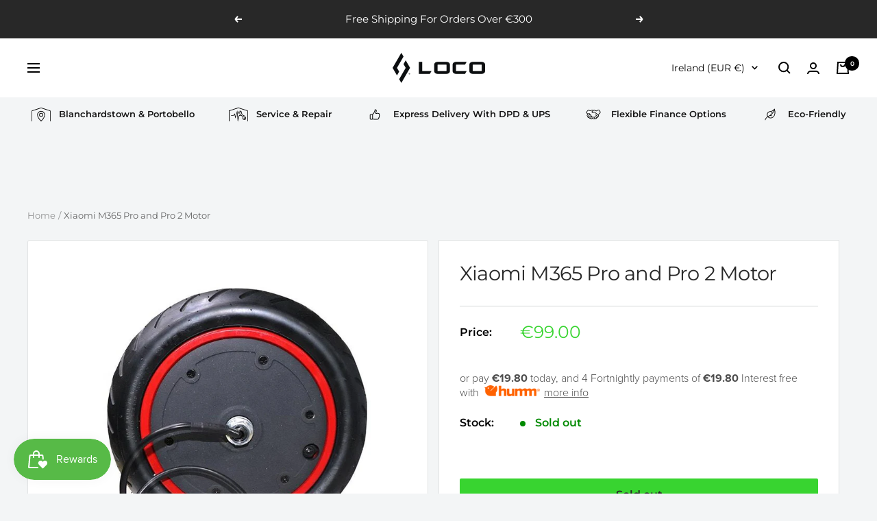

--- FILE ---
content_type: text/css
request_url: https://locoscooters.ie/cdn/shop/t/193/assets/product.css?v=110942375437108636901762148861
body_size: 2017
content:
.product-detail-slider{background:#fff;padding:20px 25px;margin-bottom:30px;border-radius:3px;border:1px solid #e1e3e4}.product-detail-slider .slider-nav{width:96px;display:inline-block;vertical-align:top}.product-detail-slider .slider-for{width:calc(100% - 100px);display:inline-block;padding-left:40px}.product-gallery__thumbnail-list{margin:4px;width:72px;position:relative;display:block;padding:2px;border:2px solid transparent;border-radius:3px;transition:border .2s ease-in-out;cursor:pointer}.slick-slide.slick-current .product-gallery__thumbnail-list{border-color:#38d430}.product-detail-slider .slider-nav .slick-list.draggable{padding-bottom:30px}span.product-gallery__zoom-notice{width:calc(100% - 100px);padding-left:40px;margin:16px 0 6px auto;display:table;text-align:center;font-size:15px;color:#677279}.product-gallery__zoom-notice svg{width:10px;height:10px;margin-right:10px;vertical-align:middle;display:inline-block}span.hidden-pocket{display:inline-block;vertical-align:middle}@media screen and (min-width: 1000px) and (-moz-touch-enabled: 0),screen and (min-width: 1000px) and (hover: hover){.product-gallery__zoom-notice svg{margin-right:14px}}.magnifier-lens{width:173px;height:173px;background-color:#38d4300d!important;border:1px solid #38d430!important;border-radius:3px}.product-detail-slider .img.opaque{opacity:1}.product-spec{padding:1rem 0;padding-right:0;padding-bottom:1rem;padding-left:0}.product-info__items{list-style-type:none;margin:0;padding:0;border-top:1px solid #ccd1d1;display:-ms-flexbox;display:flex;-ms-flex-direction:column;flex-direction:column}.product-info__items li{margin:0;padding:0}.product-info__item{border-bottom:1px solid #ccd1d1}.product-info__item-cta{color:#151515;font-weight:600;margin:0;padding:1rem;transition:all .2s ease-in-out;width:100%;font-size:17px;text-transform:uppercase;line-height:1.75}.product-info__item-cta path{fill:#000}.product-info__item-cta,.product-info__item.product-info__item--reviews{-ms-flex-align:center;align-items:center;display:-ms-flexbox;display:flex;-ms-flex-pack:justify;justify-content:space-between}.product-info__item-cta .icon{pointer-events:none;width:1.25rem}.product-info-modal{display:-ms-flexbox;display:flex;-ms-flex-direction:column;flex-direction:column;height:100%;-ms-flex-pack:justify;justify-content:space-between;padding:0;visibility:visible;background-color:#fff;z-index:24;transform:translate(100%);width:100%;will-change:transform;transition:transform .6s cubic-bezier(.165,.84,.44,1)}.drawer.drawer.is-active{transform:translate(0)}.drawer.product-info-modal:before{display:none}.product-info-modal__close svg.icon path{fill:#fff}.product-info-modal__container{height:100vh}.product-info-modal__header{background-color:#151515;height:2.5rem;margin:0;padding:0 1rem}.product-info-modal__header,.product-info-modal__title{-ms-flex-align:center;align-items:center;display:-ms-flexbox;display:flex;width:100%}.product-info-modal__title{color:#fff;text-transform:uppercase;font-size:14.22222px;font-weight:600;letter-spacing:1px;-ms-flex-pack:start;justify-content:flex-start;margin-bottom:0}.product-info-modal__close .icon{position:absolute;right:0;transition:all .2s ease-in-out;width:1.25rem;height:24px}.product-info-modal__close{background:none;border:0;color:inherit;padding:0;margin:0 0 0 auto;min-height:auto;padding:0 2rem;position:relative;font-family:Work Sans,sans-serif;font-size:14.22222px;font-weight:600;letter-spacing:1px;text-transform:uppercase;line-height:normal}.product-info-modal__content{transition:opacity .4s ease-in-out;height:0;opacity:0;pointer-events:none;width:100%}.product-info-modal__content.is-active{height:auto;opacity:1;pointer-events:all}.product-modal-content h1{font-size:29px;text-transform:none;margin:40px 0 20px;line-height:normal}.product-modal-content h2{font-size:26px;text-transform:none;margin-bottom:15px;line-height:normal}.product-modal-content{color:#515151;height:100vh;-webkit-overflow-scrolling:touch;overflow-y:auto;padding:1.5rem 1rem 4rem;width:100%}.product-modal-content.rte table{margin-top:0}.window-overlay.is-active{opacity:.5;pointer-events:auto}.window-overlay{transition:opacity .4s ease-in-out;background-color:#212123;bottom:0;content:"";display:block;left:0;opacity:0;pointer-events:none;position:fixed;right:0;top:0;will-change:opacity;z-index:16}.product-modal-content--spec td:first-child{width:50%;font-size:14.22222px;font-weight:700;line-height:1.5;color:#000}.product-modal-content--spec td:last-child{color:#515151;width:50%;font-size:14.22222px}.product-modal-content--spec.rte table td{padding:1rem 0}@media (min-width: 576px){.drawer.product-info-modal{max-width:420px}}@media (min-width: 768px){.product-info__items{border-top:0}.product-info__item-cta .icon{width:1.5rem}.product-info__item-cta:hover{color:#717274;padding-left:1rem}.product-info__item-cta{padding:1.5rem 0}.product-info-modal__header{height:3.75rem;padding:0 1.5rem}.product-modal-content{padding:2.5rem 3rem 5.5rem}.product-info-modal__close .icon{top:-.25rem;width:1.5rem}.product-modal-content--spec td:first-child{width:40%}.product-modal-content--spec td:last-child{width:60%}.product-modal-content--spec.rte table td{padding:1.37rem 0}}@media (min-width: 1025px){.drawer.product-info-modal{max-width:638px}}@media (max-width: 1024px){.product-info-modal__title,.product-info-modal__close,.product-modal-content .rte,.product-modal-content--spec td:first-child,.product-modal-content--spec td:last-child{font-size:12.64198px}.product-modal-content .rte h1{margin:1em 0 .7em;font-size:24px}.product-modal-content .table-wrapper{padding:0;overflow:inherit}.product-info-modal__close .icon{top:-.3rem}}h3.tab_drawer_heading{align-items:center;background-color:#f5f6f6;border-bottom:1px solid #ccd1d1;color:#151515;display:-ms-flexbox;display:flex;-ms-flex-pack:justify;justify-content:space-between;padding:1rem;text-transform:uppercase;width:100%;padding:1.5rem 3rem;font-weight:600;letter-spacing:1px;font-size:14.22222px;margin-bottom:0}.icon__plus-minus{width:1.25rem;height:24px}.product-spec__button .icon{-ms-flex-negative:0;flex-shrink:0;pointer-events:none;transform:rotate(0);transition:transform .2s}h3.d_active.tab_drawer_heading .icon{transform:rotate(90deg)}.product-spec__button .horizontal-line{transition:opacity .2s}h3.d_active.tab_drawer_heading .horizontal-line{opacity:0}.tab_content .product-modal-content{padding:0 3rem}.tab_container.product-modal-content{padding:0;height:94vh}.tab_content{display:none}.tab_content.active_content{display:block}.tab_content .product-modal-content--spec{padding:0 3rem}.tab_content .product-modal-content--spec tr:first-child{border-top:0}.tab_content .product-modal-content--spec tr:last-child{border-bottom:0}.product-form__store-availability-container{display:none}.black_image_with_text{padding:30px 5%;display:flex;flex-wrap:wrap}.black_image_with_text .col-4{width:25%;text-align:center}.black_image_with_text img{padding:10px 0;filter:invert(100%) sepia(100%) saturate(0%) hue-rotate(346deg) brightness(100%) contrast(1000%)}.black_image_with_text h5{color:#fff;font-weight:600;font-size:18px;text-align:center;margin:0}.product-video-embed iframe{position:absolute;top:0;bottom:0;left:0;width:100%;height:100%;border:0}.product-video-embed{position:relative;padding-bottom:56%}.cbb-product-page .col-3{width:33.33%;padding:0 15px}.cbb-product-page .col-6{width:50%;padding:0 15px}.full_image_with_text{display:flex;flex-wrap:wrap;padding:20px 23px}.image_center_text_block{display:flex;flex-wrap:wrap;margin:43px 10% 155px}.image_center_text_block h2,.image_left_text_block h2,.image_with_text_center_block h2,.pro-testimonials-section h2{text-align:center;width:100%;font-size:32px;line-height:normal;font-weight:400;color:#000}.image_left_text_block,.image_with_text_center_block,.pro-testimonials-section,.two_image_block{display:flex;flex-wrap:wrap}.two_image_block img{width:50%}.full_image_with_text h2{text-align:center;margin:10px 0;font-size:32px;color:#000;font-weight:400;line-height:normal}.cbb-product-page .liquid{font-size:18px;line-height:34px;color:#677279}.cbb-product-page .liquid p{margin:10px 0}.image_center_text_block h2{margin-bottom:28px}.image_center_text_block .col-3 h2{color:#38d430;text-align:left;margin-bottom:0}.image_with_text_center_block p{margin:10px 0;padding:0 4%}.image_with_text_center_block h2{margin:0;padding:10px 0;color:#38d430}.image_with_text_center_block{margin-left:5%;margin-right:5%}.image_left_text_block img{border-radius:25px;margin:0 auto;display:table;max-width:374px}.image_left_text_block .content{margin:40px 10% 50px 5%}.image_left_text_block ul{padding-left:17px}.image_with_text_center_block .col-3 p{padding:0}.pro-testimonials-section h2{margin:0;padding:10px 0}.pro-testimonials-section .border-box{border:1px solid #e9e8e8;border-radius:25px;margin-left:15%;margin-right:15%;text-align:center;height:100%}.pro-testimonials-section{padding:0 10% 30px;background:#fff}.pro-testimonials-section .col-3{padding:0}.pro-testimonials-section h4{line-height:45px;padding-top:35px;padding-bottom:20px;text-align:center;margin:0;font-size:24px;font-weight:700}.pro-testimonials-section .col-3 p{padding:38px 15% 83px}.left_image_block_sec{background:#fff;padding:0 11.3%;display:flex;flex-wrap:wrap}.left_image_block_sec .col-6{padding:0}.left_image_block_sec h2,.cbb-product-page .liquid .left_image_block_sec p{padding:0 10px;margin:0 50px}.left_image_block_sec h2{color:#000;font-size:28px;padding-top:41px;margin-bottom:0}.left_image_block_sec.right{flex-direction:row-reverse}.center_image_block_sec{padding:30px 10%;background:#fff}.center_image_block_sec h2{text-align:center;margin:15px 0;color:#000}.center_image_block_sec img{margin:0 auto;display:table}.mobile_show.product-info__items,.product-detail-slider .slider-for.gallery{display:none}.slider-for figure a{width:100%}.cbb-product-page .cbb-frequently-bought-container{background-color:#fff;padding:15px 20px;border:1px solid #e1e3e4}.cbb-product-page div#main footer.footer{padding:0}.old_product_class .product-meta__price-list-container span.price.price--compare{color:#677279;font-size:17px;text-decoration:line-through}@media (max-width:1199px){.product-detail-slider .slider-for{padding-left:0}}@media (max-width:1024px){.image_center_text_block{margin:43px 5% 155px}}@media (max-width:999px){.product__left__media,.old_product_class .product__info{width:100%}.product-detail-slider{margin-bottom:0}.product__left__media ul.product-info__items,.product-detail-slider .slider-for{display:none}.mobile_show.product-info__items,.product-detail-slider .slider-for.gallery{display:block}.old_product_class .product__info{border-top:0;padding-top:0}product-meta.product-meta{margin-top:0}.product-detail-slider{display:flex;flex-wrap:wrap;border-bottom:0}.product-detail-slider .slider-nav{order:3}.product-detail-slider .slider-nav,.product-detail-slider .slider-for{width:100%}span.product-gallery__zoom-notice{padding-left:0;width:100%;margin:12px 0 6px auto}.product-detail-slider .slider-nav .slick-list.draggable{padding-bottom:0}}@media (max-width:767px){.black_image_with_text .col-4{width:50%}.black_image_with_text{padding:0 15px}.cbb-product-page .col-3,.cbb-product-page .col-6{width:100%;padding:0}.full_image_with_text h2{font-size:24px}.cbb-product-page .liquid p{margin:10px 0;text-align:center;font-size:16px;line-height:28px}.full_image_with_text .col-3{margin-bottom:30px}.full_image_with_text{padding:20px 15px 0}.image_center_text_block{margin:0 15px}.image_center_text_block h2{margin-bottom:15px;font-size:28px}.image_center_text_block h2,.image_left_text_block h2,.image_with_text_center_block h2,.pro-testimonials-section h2{font-size:28px}.image_center_text_block .col-3 h2{text-align:center}.image_center_text_block .col-3:nth-child(3){order:3;margin:20px 0}.image_center_text_block .col-3:nth-child(4){margin-top:20px}.image_left_text_block{padding:0 15px}.cbb-product-page .col-6:nth-child(2){padding:0 30%}.image_left_text_block .content{margin:20px 0}.cbb-product-page .liquid{font-size:16px;line-height:28px}.image_with_text_center_block .col-3{margin-bottom:20px}.two_image_block img{width:100%}.pro-testimonials-section{padding:0 15px}.pro-testimonials-section .border-box img{padding:0 20%}.pro-testimonials-section .col-3 p{padding:20px}.pro-testimonials-section .col-3{margin-bottom:20px}.left_image_block_sec{margin:0;padding:0 15px}.cbb-product-page .col-6:nth-child(2){padding:0 0 20px}.left_image_block_sec h2{font-size:26px;padding-top:20px;margin-bottom:20px}.left_image_block_sec h2,.cbb-product-page .liquid .left_image_block_sec p{text-align:center;padding:0;margin:0}.center_image_block_sec{padding:0 15px 30px;margin:0}.cbb-product-page .container.container--flush{padding:0}}@media (max-width:375px){.black_image_with_text .col-4{width:100%}}
/*# sourceMappingURL=/cdn/shop/t/193/assets/product.css.map?v=110942375437108636901762148861 */


--- FILE ---
content_type: application/javascript
request_url: https://ecommplugins-trustboxsettings.trustpilot.com/loco-scooters.myshopify.com.js?settings=1650459792071&shop=loco-scooters.myshopify.com
body_size: 246
content:
const trustpilot_trustbox_settings = {"trustboxes":[],"activeTrustbox":0,"pageUrls":{"landing":"https://loco-scooters.myshopify.com","category":"https://loco-scooters.myshopify.com/collections/service-rate-of-vat-13-6","product":"https://loco-scooters.myshopify.com/products/180mm-electric-bike-brake-disc-fiido"}};
dispatchEvent(new CustomEvent('trustpilotTrustboxSettingsLoaded'));

--- FILE ---
content_type: text/javascript; charset=utf-8
request_url: https://locoscooters.ie/products/xiaomi-m365-pro-motor.js
body_size: 720
content:
{"id":6430121459881,"title":"Xiaomi M365 Pro and Pro 2 Motor","handle":"xiaomi-m365-pro-motor","description":"\u003cp\u003eXiaomi M365 Pro motor replacement. If your Xiaomi M365 Pro electric scooter has a damaged motor you may need to replace this part on your e-scooter.\u003c\/p\u003e\n\u003cp\u003eNote; replacing this part may require specific tools and technical ability and should only be completed by a competent person. Ensure to consult the warranty policy for your scooter before taking on any repairs yourself\u003c\/p\u003e\n\u003cp\u003eIf you have difficulty completing your electric scooter repair yourself please feel free to \u003ca href=\"https:\/\/locoscooters.ie\/contact-loco-scooters\/\" target=\"_blank\"\u003econtact us\u003c\/a\u003e and make an appointment to drop in and we will do the job for you in our electric scooter repair centre in Dublin 15.\u003c\/p\u003e\n\u003cp\u003e \u003c\/p\u003e","published_at":"2021-03-10T22:58:49+00:00","created_at":"2021-01-31T18:49:05+00:00","vendor":"Xiaomi","type":"Motor","tags":["allspares","allxiaomispares","B2B","Xiaomi 1S","Xiaomi Essential","Xiaomi M365","Xiaomi Pro","Xiaomi Pro 2"],"price":9900,"price_min":9900,"price_max":9900,"available":false,"price_varies":false,"compare_at_price":null,"compare_at_price_min":0,"compare_at_price_max":0,"compare_at_price_varies":false,"variants":[{"id":38550937632937,"title":"Default Title","option1":"Default Title","option2":null,"option3":null,"sku":"XIA-MOTOR-PRO","requires_shipping":true,"taxable":true,"featured_image":null,"available":false,"name":"Xiaomi M365 Pro and Pro 2 Motor","public_title":null,"options":["Default Title"],"price":9900,"weight":4000,"compare_at_price":null,"inventory_management":"shopify","barcode":"37632937","quantity_rule":{"min":1,"max":null,"increment":1},"quantity_price_breaks":[],"requires_selling_plan":false,"selling_plan_allocations":[]}],"images":["\/\/cdn.shopify.com\/s\/files\/1\/0538\/1482\/1033\/products\/xiaomi-m365-pro-and-pro-2-motor-861545.jpg?v=1624993160"],"featured_image":"\/\/cdn.shopify.com\/s\/files\/1\/0538\/1482\/1033\/products\/xiaomi-m365-pro-and-pro-2-motor-861545.jpg?v=1624993160","options":[{"name":"Title","position":1,"values":["Default Title"]}],"url":"\/products\/xiaomi-m365-pro-motor","media":[{"alt":"Xiaomi M365 Pro and Pro 2 Motor - LOCO Scooters","id":25432057512105,"position":1,"preview_image":{"aspect_ratio":1.0,"height":800,"width":800,"src":"https:\/\/cdn.shopify.com\/s\/files\/1\/0538\/1482\/1033\/products\/xiaomi-m365-pro-and-pro-2-motor-861545.jpg?v=1624993160"},"aspect_ratio":1.0,"height":800,"media_type":"image","src":"https:\/\/cdn.shopify.com\/s\/files\/1\/0538\/1482\/1033\/products\/xiaomi-m365-pro-and-pro-2-motor-861545.jpg?v=1624993160","width":800}],"requires_selling_plan":false,"selling_plan_groups":[]}

--- FILE ---
content_type: text/javascript
request_url: https://locoscooters.ie/cdn/shop/t/193/assets/custom.js?v=157873111939935661181762148837
body_size: -399
content:
const customTabLinks=document.querySelectorAll(".custom-tabview .custom__tab-links a.tab-link");customTabLinks.forEach(customTabLink=>{customTabLink.addEventListener("click",()=>{if(!customTabLink.classList.contains("active")){const tabview=customTabLink.parentElement.parentElement;clearTabLinks(tabview),customTabLink.classList.toggle("active",!0);const tabContents=tabview.querySelectorAll(".custom__tab-content");clearTabContents(tabContents),tabContents.forEach(tabContent=>{tabContent.dataset.index==customTabLink.dataset.index&&tabContent.classList.toggle("active",!0)})}})});function clearTabLinks(tabview){tabview.querySelectorAll(".custom__tab-links a.tab-link").forEach(tabLink=>{tabLink.classList.toggle("active",!1)})}function clearTabContents(tabContents){tabContents.forEach(tabContent=>{tabContent.classList.toggle("active",!1)})}
//# sourceMappingURL=/cdn/shop/t/193/assets/custom.js.map?v=157873111939935661181762148837
